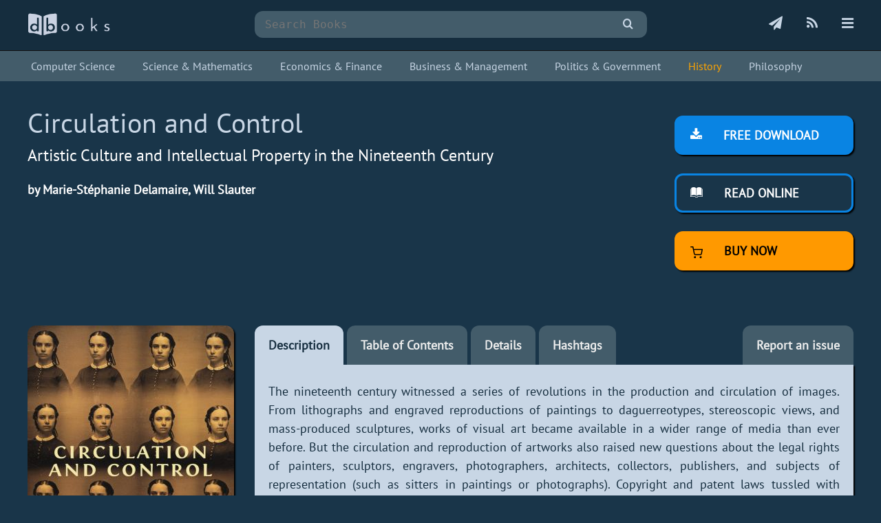

--- FILE ---
content_type: text/html; charset=UTF-8
request_url: https://www.dbooks.org/circulation-and-control-1800641486/
body_size: 16039
content:
<!DOCTYPE html><html lang="en"><head><meta charset="utf-8"><meta name="viewport" content="width=device-width, initial-scale=1"><title>Circulation and Control.pdf - Free download books</title><meta name="description" content="Free download book Circulation and Control, Artistic Culture and Intellectual Property in the Nineteenth Century, Marie-Stéphanie Delamaire, Will Slauter. The nineteenth century w..."><meta name="format-detection" content="telephone=no"><meta http-equiv="X-UA-Compatible" content="IE=edge"><meta property="fb:app_id" content="949968665460103"><meta property="og:site_name" content="dBooks.org"><meta property="og:title" content="Circulation and Control"><meta property="og:description" content="Download Circulation and Control ebook for free"><meta property="og:url" content="https://www.dbooks.org/circulation-and-control-1800641486/"><meta property="og:image" content="https://www.dbooks.org/img/books/1800641486.jpg"><meta name="thumbnail" content="https://www.dbooks.org/img/books/1800641486s.jpg"><link rel="canonical" href="https://www.dbooks.org/circulation-and-control-1800641486/"><link rel="alternate" type="application/rss+xml" title="dBooks.org" href="https://www.dbooks.org/rss.xml"><link rel="icon" type="image/png" sizes="192x192" href="/img/favicon/favicon-192x192.png"><link rel="icon" type="image/png" sizes="32x32" href="/img/favicon/favicon-32x32.png"><link rel="icon" type="image/png" sizes="16x16" href="/img/favicon/favicon-16x16.png"><link rel="apple-touch-icon" sizes="180x180" href="/img/favicon/favicon-180x180.png"><link rel="manifest" href="/manifest.json"><meta name="theme-color" content="#152d3e"><style>@font-face{font-family:'PT Sans';font-style:normal;font-weight:400;font-display:swap;src:local('PT Sans'), local('PTSans-Regular'), url(/scr/fonts/ptsans/ptsans3.woff2) format('woff2');unicode-range:U+0100-024F, U+0259, U+1E00-1EFF, U+2020, U+20A0-20AB, U+20AD-20CF, U+2113, U+2C60-2C7F, U+A720-A7FF}@font-face{font-family:'PT Sans';font-style:normal;font-weight:400;font-display:swap;src:local('PT Sans'), local('PTSans-Regular'), url(/scr/fonts/ptsans/ptsans4.woff2) format('woff2');unicode-range:U+0000-00FF, U+0131, U+0152-0153, U+02BB-02BC, U+02C6, U+02DA, U+02DC, U+2000-206F, U+2074, U+20AC, U+2122, U+2191, U+2193, U+2212, U+2215, U+FEFF, U+FFFD}@font-face{font-family:'icomoon';src:url('/scr/fonts/icomoon/icomoon.eot?cz7pvx');src:url('/scr/fonts/icomoon/icomoon.eot?cz7pvx#iefix') format('embedded-opentype'), url('/scr/fonts/icomoon/icomoon.ttf?cz7pvx') format('truetype'), url('/scr/fonts/icomoon/icomoon.woff?cz7pvx') format('woff'), url('/scr/fonts/icomoon/icomoon.svg?cz7pvx#icomoon') format('svg');font-weight:normal;font-style:normal;font-display:block}[class^="icon-"], [class*=" icon-"]{font-family:'icomoon' !important;font-style:normal;font-weight:normal;font-variant:normal;text-transform:none;line-height:1;-webkit-font-smoothing:antialiased;-moz-osx-font-smoothing:grayscale}.icon-info:before{content:"\e900"}.icon-globe:before{content:"\e901"}.icon-hashtag:before{content:"\e903"}.icon-bars:before{content:"\e904"}.icon-rss:before{content:"\e905"}.icon-search:before{content:"\e906"}.icon-plane:before{content:"\e902"}.icon-mail:before{content:"\e909"}.icon-book:before{content:"\e91f"}.icon-books:before{content:"\e920"}.icon-support:before{content:"\e941"}.icon-back:before{content:"\e967"}.icon-full:before{content:"\e989"}.icon-list:before{content:"\e9b9"}.icon-reading:before{content:"\e907"}.icon-download:before{content:"\e908"}*,::before,::after{box-sizing:border-box}h2{font-size:24px}a:focus,button:focus,input:focus,textarea:focus{outline:none}html{height:100%}body{margin:0;padding:0;background:#193549;font-family:"PT Sans", sans-serif;line-height:1.5;font-size:18px;color:#fff;min-height:100%}header{background:#152d3e;margin-bottom:30px;padding:10px 0;border-bottom:1px solid #111;min-height:74px}main{min-height:calc(100vh - 270px)}footer{margin-top:100px;background:#152d3e;padding:20px 0;border-top:1px solid #000;width:100%}footer a{display:inline-block;margin-right:22px}footer b{font-weight:normal;color:#eee}.right{text-align:right}.main{width:1240px;margin:0 auto;padding:0 20px}.wrap{display:flex;align-items:stretch;flex-wrap:nowrap}.col300{min-width:300px;max-width:300px}.col100{width:100%}.col50{min-width:50px;max-width:50px}.h{display:none}input, textarea{-webkit-appearance:none}.inp{background:#435c6a;border:0;margin:0;padding:10px 15px;border-radius:12px;color:#fff;font-size:16px;font-family:monospace;width:100%}.se.cl{min-height:450px;padding:10px 100px}.se .inp{border-radius:12px 0 0 12px;width:calc(100% - 55px)}.sbm{color:#c8d6e5;background:#435c6a;border:none;cursor:pointer;width:55px;padding:10px 10px;border-top-right-radius:12px;border-bottom-right-radius:12px;font-size:16px;font-family:monospace}.grid{column-gap:30px;column-fill:initial;column-count:4}.grid.m{margin-top:30px;column-count:3}.grid .item{display:inline-block;margin-bottom:20px;text-align:center}.grid .item:hover{opacity:.8}.grid .item .pad{padding:5px 10px 20px 10px}a{color:#c8d6e5;text-decoration:none}a:hover{color:orange}.box{outline:1px dashed #98abb9;outline-offset:-5px;background-color:#152d3e;padding:30px;box-shadow:2px 2px 2px #000}#reader{width:100%;height:100vh;box-shadow:2px 2px 2px #000}.mt30{margin-top:30px}h1, h2, h3,h4{font-weight:normal}h1{font-size:40px;margin:0;color:#c8d6e5}h2{margin:0}h3{color:#ccc;text-align:right;margin:0;margin-top:10px;color:#fff}.box h4{margin-top:0}h4{color:#ccc}.pt40{padding-top:40px}.info4 textarea{min-height:200px}.tabin h3{display:none}.tabin{background:#c8d6e5;color:#152d3e;padding:25px 20px 10px 20px;border-radius:0 0 12px 12px;box-shadow:2px 2px 2px #000;margin-bottom:30px}.img{max-width:100%;border-radius:12px;display:block;box-shadow:2px 2px 2px #000}#menu{height:100%;width:0;position:fixed;z-index:10;top:0;right:0;background-color:#2c3e50;overflow:hidden;padding-top:60px;opacity:0;visibility:hidden;transition:width 500ms, opacity 500ms, visibility 500ms;border-left:2px solid #111}#menu.active{visibility:visible;opacity:1;width:250px}#menu a{white-space:nowrap;padding:8px 8px 8px 32px;text-decoration:none;color:#c8d6e5;display:block}#menu a:hover{color:#0984e3}#menu .btn-close{position:absolute;top:0;right:25px;font-size:36px;margin-left:50px}#overlay{position:fixed;z-index:5;top:0;left:0;background-color:rgba(0,0,0, 0.9);overflow-y:auto;overflow-x:hidden;text-align:center;opacity:0;height:100%;width:100%;display:none}.txt{padding-left:30px}.icon{padding-top:10px;text-align:right}.icon a{color:#c8d6e5;margin-left:30px;font-size:20px}.icon a:hover{color:#fff}#menu i{margin-right:20px}.logo{padding:8px 0 0 0}.se{padding-top:6px;padding-left:30px}.se.m{padding-left:100px;padding-right:100px}.action{padding:20px 0 0 40px}.action i{margin-right:26px}.center{text-align:center}.soc{margin:30px auto 15px auto}.soc svg{width:45px;fill:#fff;margin:0 2px}.soc svg:hover{opacity:.7}.linkedin{background:#0076b5}.pinterest{background:#cb2026}.reddit{background:#ff5500}.facebook{background:#3b5998}.twitter{background:#1da1f2}.google{background:#4285f4}footer .soc{margin:0}.title .soc{margin-top:10px}.title .soc svg{margin:0 10px}footer .soc svg{width:30px;fill:#c8d6e5}.title .soc svg{fill:#c8d6e5}footer .soc a,.title .soc a{margin-right:0}footer .linkedin,footer .pinterest,footer .reddit,footer .facebook,footer .twitter,footer .google,.title .linkedin,.title .pinterest,.title .reddit,.title .facebook,.title .twitter,.title .google{background:#152d3e;border:1px solid #c8d6e5}.btn-buy{background:#FF9900;border:3px solid #FF9900;color:#000;border-radius:12px;width:100%;padding:12px 20px;display:inline-block;text-decoration:none;font-weight:600;transition:0.2s;box-shadow:2px 2px 2px #000;cursor:pointer;font-size:18px;text-transform:uppercase}.btn-down{background:#0984e3;border:3px solid #0984e3;color:#fff;border-radius:12px;width:100%;padding:12px 20px;display:inline-block;text-decoration:none;font-weight:600;transition:0.2s;box-shadow:2px 2px 2px #000;cursor:pointer;font-size:18px;text-transform:uppercase}.btn-buy:hover, .btn-down:hover, .btn-read:hover{transition:0.2s;background:#435c6a;color:#fff}.btn-read{background:none;color:#fff;border:3px solid #0984e3;border-radius:12px;width:100%;padding:12px 20px;display:inline-block;text-decoration:none;font-weight:600;transition:0.2s;box-shadow:2px 2px 2px #000;cursor:pointer;font-size:18px;text-transform:uppercase}.btn-down.m{width:40%;max-width:300px;min-width:200px}.btn-menu, .btn-menu2{background:#435c6a;color:#eee;border-radius:12px 12px 0 0;padding:15px 20px;display:inline-block;text-decoration:none;font-weight:600;margin-right:5px}.btn-menu2{float:right;margin-right:0}.btn-menu.active, .btn-menu:hover, .btn-menu2:hover{background:#c8d6e5;color:#152d3e;transition:0.2s}.tab{display:none}.tab.active{display:block}#t_description{text-align:justify}.chapter1,.chapter2,.chapter3{display:inline-block;width:33%;vertical-align:top}.chapter1,.chapter3{font-weight:bold}.chapter3{text-align:right}.chapter1{width:33%}.chapter2{width:67%}.info1, .info2{width:50%;display:inline-block;vertical-align:middle;vertical-align:top}.info3, .info4{width:30%;display:inline-block;vertical-align:middle;margin-bottom:10px;vertical-align:top}.info4{width:70%}.info1{font-weight:bold}.hashtags{text-align:center}.pagination a,.hashtags a{display:inline-block;margin:10px 0;padding:5px 10px;border:3px solid #0984e3;color:#c8d6e5;border-radius:12px}.pagination a{margin:10px 5px 0 5px}.hashtags a:hover,.pagination a:hover,.pagination a.cur{background:#0984e3;color:#fff}.static{text-align:justify}.static h3{text-align:left;color:#c8d6e5}.static .tabin{border-radius:12px;padding:20px 50px}.tabin a{color:#111}.col200{min-width:200px;max-width:200px}.title{text-align:center;padding:10px 20px;margin-bottom:30px}.title h1{color:#c8d6e5}.title h2{text-transform:uppercase;font-size:30px;color:#eee;letter-spacing:1px}.al{font-size:30px;color:orange}.al:hover{color:#c8d6e5}.mobi2,.vmobi{display:none}@media all and (min-width:1240px){}@media all and (max-width:1250px){.main{width:99%}.rmobi{display:none}.vmobi{display:block}.grid{column-count:3}.grid.m{column-count:2}}@media all and (max-width:1040px){.main{width:99%}.col300{max-width:200px;min-width:200px}.col300.action{max-width:300px;min-width:300px}.mobi1{display:none}.mobi2{display:block}}@media all and (max-width:850px){.col200{max-width:20%;min-width:20%}.chapter1, .chapter2, .chapter3{width:50%;display:block}.grid{column-count:2}.grid.m{column-count:2}footer a{margin-bottom:10px}.se.m{padding-right:0;padding-left:0}}@media all and (max-width:650px){header, .title{margin-bottom:0}.wrap{flex-wrap:wrap}.col300, .col300.action, .col100, .col200, .pagination, .grid .item{max-width:100%;min-width:100%;text-align:center}.col100{margin-bottom:5px}.mobi1{display:block}.mobi2{display:none}body{line-height:1.1}.tabin, .txt{line-height:1.3}.title h1, h1{margin:10px 0;font-size:30px}.title h2, h2{font-size:20px}.col100.txt{text-align:left}.qrcode{display:none}.soc{margin:30px auto}.soc svg{width:40px}.title .soc svg{width:35px}.title .soc svg{margin:0 2px}.action{padding:0}.pagination a{margin:5px}.icon a{margin:0 15px}.se{padding-left:0}.item img, .col200 img, .col300 img{margin:0 auto}.grid.m, .grid{column-count:1}.txt{padding-left:0}footer{margin-top:30px}.rmobi{display:block}.vmobi{display:none}.btn-read, .btn-down, .btn-buy{width:100%;max-width:300px}.btn-menu,.btn-menu2{display:block;float:none;text-align:center;border-radius:12px;margin-bottom:5px;padding:10px 20px}.chapter1, .chapter2, .chapter3, .info1, .info2, .info3, .info4{width:100%;display:block}.info2{margin-bottom:10px}.al{margin-top:20px;font-size:22px;display:block}.mcenter{text-align:center}#t_description{text-align:left}}</style><script async src="https://www.googletagmanager.com/gtag/js?id=UA-192921243-1"></script><script>window.dataLayer = window.dataLayer || []; function gtag(){dataLayer.push(arguments);} gtag('js', new Date()); gtag('config', 'UA-192921243-1');</script></head><body><header style="margin-bottom: 0px;"> <div class="main wrap"> <div class="col300 logo"><a href="https://www.dbooks.org/" title="dBooks.org" rel="home" class="logo1"><img src="/img/logo/dbooks.png" width="120" alt="dBooks"></a></div> <div class="col100 se"> <form action="/search/" method="get" role="search"><input class="inp" name="q" autocomplete="off" placeholder="Search Books" type="search" value="" required><button aria-label="submit" class="sbm" type="submit"><i class="icon-search"></i></button></form> </div> <div class="col300 icon"> <a href="/subscription/" title="Subscribe to Books"><i class="icon-plane"></i></a> <a href="https://www.dbooks.org/rss.xml" title="RSS Feed" rel="noreferrer" target="_blank"><i class="icon-rss"></i></a> <a href="javascript:nav(true)" title="Menu"><i class="icon-bars"></i></a></div> </div> <div id="overlay" onclick="nav(false)"></div> <nav> <div id="menu"> <a href="javascript:nav(false)" class="btn-close">&times;</a> <a href="https://www.dbooks.org/" rel="home" title="dBooks">Home</a> <a href="/search/" rel="search" title="Search Books">Search Books</a> <a href="/add/" title="Submit a Book">Add a Book</a> <a href="/subscription/" title="Subscribe to Books">Subscribe</a> <a href="https://feeds.feedburner.com/dBooksorg" rel="noreferrer" title="RSS Feed" target="_blank">RSS Feed</a> <a href="/api/" title="Books API">Open API</a> <a href="/privacypolicy/" title="Privacy Policy">Privacy Policy</a> <a href="/about/" title="About dBooks">About</a> <a href="https://t.me/dbooks_org" title="Join dBooks Telegram Channel" target="_blank">Telegram Channel</a> <a href="/contact/" title="Contact Us">Contact</a> </div> </nav></header><style>.subject { background: #435c6a; margin-bottom: 30px;
}
.subject a { white-space: nowrap; display: inline-block; margin-right: 30px; padding: 5px; border: 0;
}
.subject a.active { color: orange;
}</style> <div class="subject"><div class="main"><div style="padding: 5px 0;font-size: 16px;"><a href="https://www.dbooks.org/subject/computer-science/" title="Computer Science">Computer Science</a><a href="https://www.dbooks.org/subject/science-and-mathematics/" title="Science and Mathematics">Science & Mathematics</a><a href="https://www.dbooks.org/subject/economics-and-finance/" title="Economics and Finance">Economics & Finance</a><a href="https://www.dbooks.org/subject/business-and-management/" title="Business and Management">Business & Management</a><a href="https://www.dbooks.org/subject/politics-and-government/" title="Politics and Government">Politics & Government</a><a href="https://www.dbooks.org/subject/history/" title="History" class="active">History</a><a href="https://www.dbooks.org/subject/philosophy/" title="Philosophy">Philosophy</a></div></div></div><script>function nav(a) { if (a) { document.getElementById("menu").classList.add('active'); document.getElementById("overlay").style.display = "block"; } else { document.getElementById("menu").classList.remove('active'); document.getElementById("overlay").style.display = "none"; }
}</script><main><div class="main"><div class="wrap"><div class="col100"><h1>Circulation and Control</h1> <h2>Artistic Culture and Intellectual Property in the Nineteenth Century</h2> <p><b>by Marie-Stéphanie Delamaire, Will Slauter</b></p></div><div class="col300 action"><div class="box1"><a href="/d/1800641486-1768360430-76c83b30aef5aa9f/" title="Download PDF" class="btn-down"><i class="icon-download"></i> Free download</a><br><br><a href="/circulation-and-control-1800641486/read/" title="Read- Circulation and Control Online" class="btn-read"><i class="icon-reading"></i> Read online</a><br><br><a href="https://www.amazon.com/dp/180064146X/?tag=dbooks0c-20" title="Buy Now" class="btn-buy" target="_blank" rel="noopener nofollow noreferrer"><img src="/img/buy.svg" width="18" style="margin-right: 26px;vertical-align: middle;"> Buy Now</a><div id="dropbox" style="text-align: center;margin-top:20px;min-height:30px;"></div></div></div></div><div class="wrap mt30"><div class="col300 center"> <img src="/img/books/1800641486s.jpg" alt="Circulation and Control" class="img"><div class="soc"><a href="https://www.facebook.com/dialog/feed?app_id=949968665460103&amp;display=page&amp;caption=Circulation+and+Control&amp;link=https://www.dbooks.org/circulation-and-control-1800641486/&amp;redirect_uri=https://www.dbooks.org/circulation-and-control-1800641486/" title="Share to Facebook" target="_blank" rel="noreferrer"><svg xmlns="http://www.w3.org/2000/svg" xmlns:xlink="http://www.w3.org/1999/xlink" viewBox="0 0 32 32" version="1.1" role="img" class="facebook"><title>Share to Facebook</title><g><path d="M22 5.16c-.406-.054-1.806-.16-3.43-.16-3.4 0-5.733 1.825-5.733 5.17v2.882H9v3.913h3.837V27h4.604V16.965h3.823l.587-3.913h-4.41v-2.5c0-1.123.347-1.903 2.198-1.903H22V5.16z" fill-rule="evenodd"></path></g></svg></a><a href="https://twitter.com/share?url=https://www.dbooks.org/circulation-and-control-1800641486/&amp;text=Circulation+and+Control&amp;via=dbooksorg" title="Share to Twitter" target="_blank" rel="noreferrer"><svg xmlns="http://www.w3.org/2000/svg" xmlns:xlink="http://www.w3.org/1999/xlink" viewBox="0 0 32 32" version="1.1" role="img" class="twitter"><title>Share to Twitter</title><g><path d="M27.996 10.116c-.81.36-1.68.602-2.592.71a4.526 4.526 0 0 0 1.984-2.496 9.037 9.037 0 0 1-2.866 1.095 4.513 4.513 0 0 0-7.69 4.116 12.81 12.81 0 0 1-9.3-4.715 4.49 4.49 0 0 0-.612 2.27 4.51 4.51 0 0 0 2.008 3.755 4.495 4.495 0 0 1-2.044-.564v.057a4.515 4.515 0 0 0 3.62 4.425 4.52 4.52 0 0 1-2.04.077 4.517 4.517 0 0 0 4.217 3.134 9.055 9.055 0 0 1-5.604 1.93A9.18 9.18 0 0 1 6 23.85a12.773 12.773 0 0 0 6.918 2.027c8.3 0 12.84-6.876 12.84-12.84 0-.195-.005-.39-.014-.583a9.172 9.172 0 0 0 2.252-2.336" fill-rule="evenodd"></path></g></svg></a><a href="https://reddit.com/submit?url=https://www.dbooks.org/circulation-and-control-1800641486/&amp;title=Circulation+and+Control" title="Share to Reddit" target="_blank" rel="noreferrer"><svg xmlns="http://www.w3.org/2000/svg" xmlns:xlink="http://www.w3.org/1999/xlink" viewBox="0 0 32 32" version="1.1" role="img" class="reddit"><title>Share to Reddit</title><g><path d="M27 15.5a2.452 2.452 0 0 1-1.338 2.21c.098.38.147.777.147 1.19 0 1.283-.437 2.47-1.308 3.563-.872 1.092-2.06 1.955-3.567 2.588-1.506.634-3.143.95-4.91.95-1.768 0-3.403-.316-4.905-.95-1.502-.632-2.69-1.495-3.56-2.587-.872-1.092-1.308-2.28-1.308-3.562 0-.388.045-.777.135-1.166a2.47 2.47 0 0 1-1.006-.912c-.253-.4-.38-.842-.38-1.322 0-.678.237-1.26.712-1.744a2.334 2.334 0 0 1 1.73-.726c.697 0 1.29.26 1.78.782 1.785-1.258 3.893-1.928 6.324-2.01l1.424-6.467a.42.42 0 0 1 .184-.26.4.4 0 0 1 .32-.063l4.53 1.006c.147-.306.368-.553.662-.74a1.78 1.78 0 0 1 .97-.278c.508 0 .94.18 1.302.54.36.36.54.796.54 1.31 0 .512-.18.95-.54 1.315-.36.364-.794.546-1.302.546-.507 0-.94-.18-1.295-.54a1.793 1.793 0 0 1-.533-1.308l-4.1-.92-1.277 5.86c2.455.074 4.58.736 6.37 1.985a2.315 2.315 0 0 1 1.757-.757c.68 0 1.256.242 1.73.726.476.484.713 1.066.713 1.744zm-16.868 2.47c0 .513.178.95.534 1.315.356.365.787.547 1.295.547.508 0 .942-.182 1.302-.547.36-.364.54-.802.54-1.315 0-.513-.18-.95-.54-1.31-.36-.36-.794-.54-1.3-.54-.5 0-.93.183-1.29.547a1.79 1.79 0 0 0-.54 1.303zm9.944 4.406c.09-.09.135-.2.135-.323a.444.444 0 0 0-.44-.447c-.124 0-.23.042-.32.124-.336.348-.83.605-1.486.77a7.99 7.99 0 0 1-1.964.248 7.99 7.99 0 0 1-1.964-.248c-.655-.165-1.15-.422-1.486-.77a.456.456 0 0 0-.32-.124.414.414 0 0 0-.306.124.41.41 0 0 0-.135.317.45.45 0 0 0 .134.33c.352.355.837.636 1.455.843.617.207 1.118.33 1.503.366a11.6 11.6 0 0 0 1.117.056c.36 0 .733-.02 1.117-.056.385-.037.886-.16 1.504-.366.62-.207 1.104-.488 1.456-.844zm-.037-2.544c.507 0 .938-.182 1.294-.547.356-.364.534-.802.534-1.315 0-.505-.18-.94-.54-1.303a1.75 1.75 0 0 0-1.29-.546c-.506 0-.94.18-1.3.54-.36.36-.54.797-.54 1.31s.18.95.54 1.315c.36.365.794.547 1.3.547z" fill-rule="evenodd"></path></g></svg></a><a href="https://www.linkedin.com/shareArticle?url=https://www.dbooks.org/circulation-and-control-1800641486/&amp;title=Circulation+and+Control" title="Share to LinkedIn" target="_blank" rel="noreferrer"><svg xmlns="http://www.w3.org/2000/svg" xmlns:xlink="http://www.w3.org/1999/xlink" viewBox="0 0 32 32" version="1.1" role="img" class="linkedin"><title>Share to LinkedIn</title><g><path d="M26 25.963h-4.185v-6.55c0-1.56-.027-3.57-2.175-3.57-2.18 0-2.51 1.7-2.51 3.46v6.66h-4.182V12.495h4.012v1.84h.058c.558-1.058 1.924-2.174 3.96-2.174 4.24 0 5.022 2.79 5.022 6.417v7.386zM8.23 10.655a2.426 2.426 0 0 1 0-4.855 2.427 2.427 0 0 1 0 4.855zm-2.098 1.84h4.19v13.468h-4.19V12.495z" fill-rule="evenodd"></path></g></svg></a><a href="https://www.pinterest.com/pin/create/button/?url=https://www.dbooks.org/circulation-and-control-1800641486/&amp;media=https://www.dbooks.org/img/books/1800641486.jpg&amp;description=Circulation+and+Control" title="Share to Pinterest" target="_blank" rel="noreferrer"><svg xmlns="http://www.w3.org/2000/svg" xmlns:xlink="http://www.w3.org/1999/xlink" viewBox="0 0 32 32" version="1.1" role="img" class="pinterest"><title>Share to Pinterest</title><g><path d="M7 13.252c0 1.81.772 4.45 2.895 5.045.074.014.178.04.252.04.49 0 .772-1.27.772-1.63 0-.428-1.174-1.34-1.174-3.123 0-3.705 3.028-6.33 6.947-6.33 3.37 0 5.863 1.782 5.863 5.058 0 2.446-1.054 7.035-4.468 7.035-1.232 0-2.286-.83-2.286-2.018 0-1.742 1.307-3.43 1.307-5.225 0-1.092-.67-1.977-1.916-1.977-1.692 0-2.732 1.77-2.732 3.165 0 .774.104 1.63.476 2.336-.683 2.736-2.08 6.814-2.08 9.633 0 .87.135 1.728.224 2.6l.134.137.207-.07c2.494-3.178 2.405-3.8 3.533-7.96.61 1.077 2.182 1.658 3.43 1.658 5.254 0 7.614-4.77 7.614-9.067C26 7.987 21.755 5 17.094 5 12.017 5 7 8.15 7 13.252z" fill-rule="evenodd"></path></g></svg></a><a href="https://www.google.com/bookmarks/mark?op=edit&amp;bkmk=https://www.dbooks.org/circulation-and-control-1800641486/&amp;title=Circulation+and+Control&amp;labels=free,book,ebook,freebook,openbook" title="Add to Google Bookmarks" target="_blank" rel="noreferrer"><svg xmlns="http://www.w3.org/2000/svg" xmlns:xlink="http://www.w3.org/1999/xlink" viewBox="0 0 32 32" version="1.1" role="img" class="google"><title>Add to Google Bookmarks</title><g><path d="M16.213 13.998H26.72c.157.693.28 1.342.28 2.255C27 22.533 22.7 27 16.224 27 10.03 27 5 22.072 5 16S10.03 5 16.224 5c3.03 0 5.568 1.09 7.51 2.87l-3.188 3.037c-.808-.748-2.223-1.628-4.322-1.628-3.715 0-6.745 3.024-6.745 6.73 0 3.708 3.03 6.733 6.744 6.733 4.3 0 5.882-2.915 6.174-4.642h-6.185V14z" fill-rule="evenodd"></path></g></svg></a></div><style>.telegram {	text-align: center;	margin-bottom: 40px;
}
.telegram h3 {	text-align: center;	margin-bottom: 20px;	margin-top: 0;
}
.btn-down.mini { width: 40%; max-width: 200px; min-width: 200px; padding: 5px 0; text-align: center;
}</style><div class="box telegram"><h3>Subscribe to new books via dBooks.org telegram channel</h3><a href="https://t.me/dbooks_org" title="dBooks" target="_blank" class="btn-down mini">Join</a></div></div><div class="col100 txt"><a href="#description" id="a_description" onclick="return tab('description')" class="btn-menu active" title="Book Description"><span class="mobi1">Description</span><span class="mobi2"><i class="icon-book"></i></span></a><a href="#toc" id="a_toc" onclick="return tab('toc')" class="btn-menu" title="Table of Contents"><span class="mobi1">Table of Contents</span><span class="mobi2"><i class="icon-list"></i></span></a><a href="#details" id="a_details" onclick="return tab('details')" class="btn-menu" title="Book Details"><span class="mobi1">Details</span><span class="mobi2"><i class="icon-info"></i></span></a><a href="#hashtags" id="a_hashtags" onclick="return tab('hashtags')" class="btn-menu" title="Book Hashtags"><span class="mobi1">Hashtags</span><span class="mobi2"><i class="icon-hashtag"></i></span></a><a href="/contact/?report=1800641486" class="btn-menu2" rel="noreferrer" title="Report an issue"><span class="rmobi">Report an issue</span><span class="vmobi"><i class="icon-support"></i></span></a><div class="tabin"><a id="description"></a> <div id="t_description" class="tab active"><h3>Book Description</h3>The nineteenth century witnessed a series of revolutions in the production and circulation of images. From lithographs and engraved reproductions of paintings to daguerreotypes, stereoscopic views, and mass-produced sculptures, works of visual art became available in a wider range of media than ever before. But the circulation and reproduction of artworks also raised new questions about the legal rights of painters, sculptors, engravers, photographers, architects, collectors, publishers, and subjects of representation (such as sitters in paintings or photographs). Copyright and patent laws tussled with informal cultural norms and business strategies as individuals and groups attempted to exert some degree of control over these visual creations.<br /><br />With contributions by art historians, legal scholars, historians of publishing, and specialists of painting, photography, sculpture, and graphic arts, this rich collection of essays explores the relationship between intellectual property laws and the cultural, economic, and technological factors that transformed the pictorial landscape during the nineteenth century.<br /><br />This book will be valuable reading for historians of art and visual culture; legal scholars who work on the history of copyright and patent law; and literary scholars and historians who work in the field of book history. It will also resonate with anyone interested in current debates about the circulation and control of images in our digital age.<p>This open book is licensed under a Creative Commons License (CC BY). You can download Circulation and Control ebook for free in PDF format (41.4 MB).</p></div> <a id="toc"></a><div id="t_toc" class="tab"><h3>Table of Contents</h3><div class="chapter1">Chapter 1</div><div class="chapter2">Law, Culture, and Industry: Toward a History of Intellectual Property for Visual Works in the Long Nineteenth Century</div><div class="clear"></div><div class="chapter1">Part I</div><div class="chapter2">Who Owns What? Images and Copyright Law </div><div class="clear"></div><div class="chapter1">Chapter 2</div><div class="chapter2">The First Copyright Case under the 1735 Engravings Act: The Germination of Visual Copyright?</div><div class="clear"></div><div class="chapter1">Chapter 3</div><div class="chapter2">Who Owns Washington?: Gilbert Stuart and the Battle for Artistic Property in the Early American Republic</div><div class="clear"></div><div class="chapter1">Chapter 4</div><div class="chapter2">The Scope of Artistic Copyright in Nineteenth-Century England</div><div class="clear"></div><div class="chapter1">Chapter 5</div><div class="chapter2">The &#039;Death of Chatterton&#039; Case: Reproductive Engraving, Stereoscopic Photography, and Copyright for Paintings circa 1860</div><div class="clear"></div><div class="chapter1">Chapter 6</div><div class="chapter2">Before an Image Was Worth a Thousand Words: Ben-Hur and Copyright&#039;s Right of Derivatives</div><div class="clear"></div><div class="chapter1">Part II</div><div class="chapter2">Agents of Circulation: Entrepreneurs and Rivals</div><div class="clear"></div><div class="chapter1">Chapter 7</div><div class="chapter2">The Frame Maker/Picture Dealer: A Crucial Intermediary in the Nineteenth-Century American Popular Print Market</div><div class="clear"></div><div class="chapter1">Chapter 8</div><div class="chapter2">Piracy, Copyright, and the Transnational Trade in Illustrations of News in the Mid-Nineteenth Century</div><div class="clear"></div><div class="chapter1">Chapter 9</div><div class="chapter2">(Re)Assembling Reference Books and Recycling Images: The Wood Engravings of the W. and R. Chambers Firm</div><div class="clear"></div><div class="chapter1">Part III</div><div class="chapter2">Navigating Intellectual Property: Architects, Sculptors, and Photographers</div><div class="clear"></div><div class="chapter1">Chapter 10</div><div class="chapter2">Architectural Copyright, Painters and Public Space in Mid-Nineteenth-Century Britain</div><div class="clear"></div><div class="chapter1">Chapter 11</div><div class="chapter2">Nineteenth-Century American Sculpture and United States Design Patents</div><div class="clear"></div><div class="chapter1">Chapter 12</div><div class="chapter2">New or Improved?: American Photography and Patents c. 1840s to 1860s</div><div class="clear"></div><div class="chapter1">Chapter 13</div><div class="chapter2">King Tāwhiao&#039;s Photograph: Copyright, Celebrity, and the Commercial Image in Nineteenth-Century New Zealand</div><div class="clear"></div><div class="chapter1">Chapter 14</div><div class="chapter2">&#039;Photography VS the Press&#039;: Copyright Law and the Rise of the Photographically Illustrated Press</div><div class="clear"></div></div><a id="details"></a><div id="t_details" class="tab"><h3>Book Details</h3><div class="info1">Title</div><div class="info2">Circulation and Control</div><div class="info1">Subject</div><div class="info2">History</div><div class="info1">Publisher</div><div class="info2">Open Book Publishers</div><div class="info1">Published</div><div class="info2">2021</div><div class="info1">Pages</div><div class="info2">544</div><div class="info1">Edition</div><div class="info2">1</div><div class="info1">Language</div><div class="info2">English</div><div class="info1">ISBN13</div><div class="info2">9781800641464</div><div class="info1">ISBN10</div><div class="info2">180064146X</div><div class="info1">ISBN13 Digital</div><div class="info2">9781800641488</div><div class="info1">ISBN10 Digital</div><div class="info2">1800641486</div><div class="info1">PDF Size</div><div class="info2">41.4 MB</div><div class="info1">License</div><div class="info2"><img src="/img/cc/by.png" alt="CC BY" title="CC BY"></div></div> <a id="hashtags"></a><div id="t_hashtags" class="tab hashtags"><h3>Book Hashtags</h3><a href="/hashtags/copyright/" title="#copyright" rel="tag">copyright</a> &emsp;<a href="/hashtags/art/" title="#art" rel="tag">art</a> &emsp;<a href="/hashtags/press/" title="#press" rel="tag">press</a> &emsp;<a href="/hashtags/century/" title="#century" rel="tag">century</a> &emsp;<a href="/hashtags/american/" title="#american" rel="tag">american</a> &emsp;<a href="/hashtags/london/" title="#london" rel="tag">london</a> &emsp;<a href="/hashtags/university/" title="#university" rel="tag">university</a> &emsp;<a href="/hashtags/patent/" title="#patent" rel="tag">patent</a> &emsp;<a href="/hashtags/law/" title="#law" rel="tag">law</a> &emsp;<a href="/hashtags/work/" title="#work" rel="tag">work</a> &emsp;<a href="/hashtags/print/" title="#print" rel="tag">print</a> &emsp;<a href="/hashtags/act/" title="#act" rel="tag">act</a> &emsp;<a href="/hashtags/painting/" title="#painting" rel="tag">painting</a> &emsp;<a href="/hashtags/nineteenth/" title="#nineteenth" rel="tag">nineteenth</a> &emsp;<a href="/hashtags/circulation/" title="#circulation" rel="tag">circulation</a> &emsp;<a href="/hashtags/control/" title="#control" rel="tag">control</a> &emsp;<a href="/hashtags/photography/" title="#photography" rel="tag">photography</a> &emsp;<a href="/hashtags/history/" title="#history" rel="tag">history</a> &emsp;<a href="/hashtags/john/" title="#john" rel="tag">john</a> &emsp;<a href="/hashtags/case/" title="#case" rel="tag">case</a> &emsp;<a href="/hashtags/images/" title="#images" rel="tag">images</a> &emsp;<a href="/hashtags/design/" title="#design" rel="tag">design</a> &emsp;<a href="/hashtags/works/" title="#works" rel="tag">works</a> &emsp;<a href="/hashtags/prints/" title="#prints" rel="tag">prints</a> &emsp;<a href="/hashtags/york/" title="#york" rel="tag">york</a> &emsp;<a href="/hashtags/public/" title="#public" rel="tag">public</a> &emsp;<a href="/hashtags/image/" title="#image" rel="tag">image</a> &emsp;<a href="/hashtags/william/" title="#william" rel="tag">william</a> &emsp;<a href="/hashtags/fig/" title="#fig" rel="tag">fig</a> &emsp;<a href="/hashtags/property/" title="#property" rel="tag">property</a> &emsp;<a href="/hashtags/court/" title="#court" rel="tag">court</a> &emsp;<a href="/hashtags/arts/" title="#arts" rel="tag">arts</a> &emsp;<a href="/hashtags/publishers/" title="#publishers" rel="tag">publishers</a> &emsp;<a href="/hashtags/photographs/" title="#photographs" rel="tag">photographs</a> &emsp;<a href="/hashtags/united/" title="#united" rel="tag">united</a> &emsp;<a href="/hashtags/journal/" title="#journal" rel="tag">journal</a> &emsp;<a href="/hashtags/visual/" title="#visual" rel="tag">visual</a> &emsp;<a href="/hashtags/states/" title="#states" rel="tag">states</a> &emsp;<a href="/hashtags/artists/" title="#artists" rel="tag">artists</a> &emsp;<a href="/hashtags/library/" title="#library" rel="tag">library</a> &emsp;<a href="/hashtags/british/" title="#british" rel="tag">british</a> &emsp;<a href="/hashtags/cambridge/" title="#cambridge" rel="tag">cambridge</a> &emsp;<a href="/hashtags/news/" title="#news" rel="tag">news</a> &emsp;<a href="/hashtags/museum/" title="#museum" rel="tag">museum</a> &emsp;<a href="/hashtags/culture/" title="#culture" rel="tag">culture</a> &emsp;<a href="/hashtags/society/" title="#society" rel="tag">society</a> &emsp;<a href="/hashtags/published/" title="#published" rel="tag">published</a> &emsp;<a href="/hashtags/paintings/" title="#paintings" rel="tag">paintings</a> &emsp;<a href="/hashtags/legal/" title="#legal" rel="tag">legal</a> &emsp;<a href="/hashtags/early/" title="#early" rel="tag">early</a> &emsp;<a href="/hashtags/copy/" title="#copy" rel="tag">copy</a> &emsp;<a href="/hashtags/patents/" title="#patents" rel="tag">patents</a> &emsp;<a href="/hashtags/thomas/" title="#thomas" rel="tag">thomas</a> &emsp;<a href="/hashtags/protection/" title="#protection" rel="tag">protection</a> &emsp;<a href="/hashtags/publishing/" title="#publishing" rel="tag">publishing</a> &emsp;<a href="/hashtags/illustrated/" title="#illustrated" rel="tag">illustrated</a> &emsp;<a href="/hashtags/market/" title="#market" rel="tag">market</a> &emsp;<a href="/hashtags/artistic/" title="#artistic" rel="tag">artistic</a> &emsp;<a href="/hashtags/number/" title="#number" rel="tag">number</a> &emsp;<a href="/hashtags/washington/" title="#washington" rel="tag">washington</a> &emsp;<a href="/hashtags/modern/" title="#modern" rel="tag">modern</a> &emsp;<a href="/hashtags/robinson/" title="#robinson" rel="tag">robinson</a> &emsp;<a href="/hashtags/intellectual/" title="#intellectual" rel="tag">intellectual</a> &emsp;<a href="/hashtags/smith/" title="#smith" rel="tag">smith</a> &emsp;<a href="/hashtags/photograph/" title="#photograph" rel="tag">photograph</a> &emsp;<a href="/hashtags/figure/" title="#figure" rel="tag">figure</a> &emsp;<a href="/hashtags/studio/" title="#studio" rel="tag">studio</a> &emsp;<a href="/hashtags/fine/" title="#fine" rel="tag">fine</a> &emsp;<a href="/hashtags/national/" title="#national" rel="tag">national</a> &emsp;<a href="/hashtags/volume/" title="#volume" rel="tag">volume</a> &emsp;<a href="/hashtags/original/" title="#original" rel="tag">original</a> &emsp;<a href="/hashtags/business/" title="#business" rel="tag">business</a> &emsp;<a href="/hashtags/zealand/" title="#zealand" rel="tag">zealand</a> &emsp;<a href="/hashtags/picture/" title="#picture" rel="tag">picture</a> &emsp;<a href="/hashtags/elizabeth/" title="#elizabeth" rel="tag">elizabeth</a> &emsp;<a href="/hashtags/trade/" title="#trade" rel="tag">trade</a> &emsp;<a href="/hashtags/death/" title="#death" rel="tag">death</a> &emsp;<a href="/hashtags/frame/" title="#frame" rel="tag">frame</a> &emsp;<a href="/hashtags/sold/" title="#sold" rel="tag">sold</a> &emsp;<a href="/hashtags/vol/" title="#vol" rel="tag">vol</a> &emsp;<a href="/hashtags/company/" title="#company" rel="tag">company</a> &emsp;</div><script>function tab(a) { a = a.replace("#", ""); if (!['description', 'toc', 'details', 'hashtags'].includes(a)) {	return false; } var menuElements = document.getElementsByClassName('btn-menu'); for(var i = 0; i < menuElements.length ; i++) { menuElements[i].classList.remove('active'); var id = menuElements[i].getAttribute('id'); id = id.replace("a_", "t_"); document.getElementById(id).classList.remove('active'); } document.getElementById("a_"+a).classList.add('active'); document.getElementById("t_"+a).classList.add('active'); return false; } if (window.location.hash) { tab(window.location.hash); }</script> </div><h3>Related Books</h3><div class="grid m"><div class="item"><a href="/stability-and-control-of-linear-systems-3030024059/" title="Free download Stability and Control of Linear Systems"><img data-src="/img/books/3030024059s.jpg" src="/img/bg.png" class="lazyload img" alt="Stability and Control of Linear Systems"></a><div class="pad"><a href="/stability-and-control-of-linear-systems-3030024059/" title="Free download Stability and Control of Linear Systems">Stability and Control of Linear Systems</a></div><div class="h">This advanced textbook introduces the main concepts and advances in systems and control theory, and highlights the importance of geometric ideas in the context of possible extensions to the more recent developments in nonlinear systems theory. Although inspired by engineering applications, the content is presented within a strong theoretical framew...</div></div><div class="item"><a href="/measurement-and-control-of-charged-particle-beams-366208581x/" title="Free download Measurement and Control of Charged Particle Beams"><img data-src="/img/books/366208581Xs.jpg" src="/img/bg.png" class="lazyload img" alt="Measurement and Control of Charged Particle Beams"></a><div class="pad"><a href="/measurement-and-control-of-charged-particle-beams-366208581x/" title="Free download Measurement and Control of Charged Particle Beams">Measurement and Control of Charged Particle Beams</a></div><div class="h">This advanced textbook and reference is the first comprehensive and systematic review of all methods used for the measurement, correction, and control of the beam dynamics of modern particle accelerators. Based on material presented in several lectures at the US Particle Accelerator School, the text is intended for graduate students starting resear...</div></div><div class="item"><a href="/building-the-infrastructure-for-cloud-security-1430261463/" title="Free download Building the Infrastructure for Cloud Security"><img data-src="/img/books/1430261463s.jpg" src="/img/bg.png" class="lazyload img" alt="Building the Infrastructure for Cloud Security"></a><div class="pad"><a href="/building-the-infrastructure-for-cloud-security-1430261463/" title="Free download Building the Infrastructure for Cloud Security">Building the Infrastructure for Cloud Security</a></div><div class="h">For cloud users and providers alike, security is an everyday concern, yet there are very few books covering cloud security as a main subject. This book will help address this information gap from an Information Technology solution and usage-centric view of cloud infrastructure security. The book highlights the fundamental technology components nece...</div></div><div class="item"><a href="/project-management-1936323990/" title="Free download Project Management"><img data-src="/img/books/1936323990s.jpg" src="/img/bg.png" class="lazyload img" alt="Project Management"></a><div class="pad"><a href="/project-management-1936323990/" title="Free download Project Management">Project Management</a></div><div class="h">The world has become more complicated with the introduction and development of new technologies and methods, and novel risks such as Covid-19 pandemic. Competition has been tougher than it used to be. Organizations strive to keep up with the changes in the internal and external environment. In the light of unprecedented changes, project managers mu...</div></div><div class="item"><a href="/prevention-and-control-of-infections-in-hospitals-3319999214/" title="Free download Prevention and Control of Infections in Hospitals"><img data-src="/img/books/3319999214s.jpg" src="/img/bg.png" class="lazyload img" alt="Prevention and Control of Infections in Hospitals"></a><div class="pad"><a href="/prevention-and-control-of-infections-in-hospitals-3319999214/" title="Free download Prevention and Control of Infections in Hospitals">Prevention and Control of Infections in Hospitals</a></div><div class="h">This volume offers extensive information on preventive and infection surveillance procedures, routines and policies adapted to the optimal infection control level needed to tackle today&#039;s microbes in hospital practice. It especially focuses on preventive measures for serious hospital infections. Each chapter includes a practical section that a...</div></div><div class="item"><a href="/social-theory-of-fear-0230112633/" title="Free download Social Theory of Fear"><img data-src="/img/books/0230112633s.jpg" src="/img/bg.png" class="lazyload img" alt="Social Theory of Fear"></a><div class="pad"><a href="/social-theory-of-fear-0230112633/" title="Free download Social Theory of Fear">Social Theory of Fear</a></div><div class="h">In the current crisis of the capitalist world system, elites promote fear of crime and terrorism to keep and expand their privileges and control the masses. This book offers an analysis of the crisis and strategies for rebellion....</div></div></div><script>!function(a,b){var c=b(a,a.document,Date);a.lazySizes=c,"object"==typeof module&&module.exports&&(module.exports=c)}("undefined"!=typeof window?window:{},function(a,b,c){"use strict";var d,e;if(function(){var b,c={lazyClass:"lazyload",loadedClass:"lazyloaded",loadingClass:"lazyloading",preloadClass:"lazypreload",errorClass:"lazyerror",autosizesClass:"lazyautosizes",srcAttr:"data-src",srcsetAttr:"data-srcset",sizesAttr:"data-sizes",minSize:40,customMedia:{},init:!0,expFactor:1.5,hFac:.8,loadMode:2,loadHidden:!0,ricTimeout:0,throttleDelay:125};e=a.lazySizesConfig||a.lazysizesConfig||{};for(b in c)b in e||(e[b]=c[b])}(),!b||!b.getElementsByClassName)return{init:function(){},cfg:e,noSupport:!0};var f=b.documentElement,g=a.HTMLPictureElement,h="addEventListener",i="getAttribute",j=a[h].bind(a),k=a.setTimeout,l=a.requestAnimationFrame||k,m=a.requestIdleCallback,n=/^picture$/i,o=["load","error","lazyincluded","_lazyloaded"],p={},q=Array.prototype.forEach,r=function(a,b){return p[b]||(p[b]=new RegExp("(\\s|^)"+b+"(\\s|$)")),p[b].test(a[i]("class")||"")&&p[b]},s=function(a,b){r(a,b)||a.setAttribute("class",(a[i]("class")||"").trim()+" "+b)},t=function(a,b){var c;(c=r(a,b))&&a.setAttribute("class",(a[i]("class")||"").replace(c," "))},u=function(a,b,c){var d=c?h:"removeEventListener";c&&u(a,b),o.forEach(function(c){a[d](c,b)})},v=function(a,c,e,f,g){var h=b.createEvent("Event");return e||(e={}),e.instance=d,h.initEvent(c,!f,!g),h.detail=e,a.dispatchEvent(h),h},w=function(b,c){var d;!g&&(d=a.picturefill||e.pf)?(c&&c.src&&!b[i]("srcset")&&b.setAttribute("srcset",c.src),d({reevaluate:!0,elements:[b]})):c&&c.src&&(b.src=c.src)},x=function(a,b){return(getComputedStyle(a,null)||{})[b]},y=function(a,b,c){for(c=c||a.offsetWidth;c<e.minSize&&b&&!a._lazysizesWidth;)c=b.offsetWidth,b=b.parentNode;return c},z=function(){var a,c,d=[],e=[],f=d,g=function(){var b=f;for(f=d.length?e:d,a=!0,c=!1;b.length;)b.shift()();a=!1},h=function(d,e){a&&!e?d.apply(this,arguments):(f.push(d),c||(c=!0,(b.hidden?k:l)(g)))};return h._lsFlush=g,h}(),A=function(a,b){return b?function(){z(a)}:function(){var b=this,c=arguments;z(function(){a.apply(b,c)})}},B=function(a){var b,d=0,f=e.throttleDelay,g=e.ricTimeout,h=function(){b=!1,d=c.now(),a()},i=m&&g>49?function(){m(h,{timeout:g}),g!==e.ricTimeout&&(g=e.ricTimeout)}:A(function(){k(h)},!0);return function(a){var e;(a=!0===a)&&(g=33),b||(b=!0,e=f-(c.now()-d),e<0&&(e=0),a||e<9?i():k(i,e))}},C=function(a){var b,d,e=99,f=function(){b=null,a()},g=function(){var a=c.now()-d;a<e?k(g,e-a):(m||f)(f)};return function(){d=c.now(),b||(b=k(g,e))}},D=function(){var g,m,o,p,y,D,F,G,H,I,J,K,L=/^img$/i,M=/^iframe$/i,N="onscroll"in a&&!/(gle|ing)bot/.test(navigator.userAgent),O=0,P=0,Q=0,R=-1,S=function(a){Q--,(!a||Q<0||!a.target)&&(Q=0)},T=function(a){return null==K&&(K="hidden"==x(b.body,"visibility")),K||!("hidden"==x(a.parentNode,"visibility")&&"hidden"==x(a,"visibility"))},U=function(a,c){var d,e=a,g=T(a);for(G-=c,J+=c,H-=c,I+=c;g&&(e=e.offsetParent)&&e!=b.body&&e!=f;)(g=(x(e,"opacity")||1)>0)&&"visible"!=x(e,"overflow")&&(d=e.getBoundingClientRect(),g=I>d.left&&H<d.right&&J>d.top-1&&G<d.bottom+1);return g},V=function(){var a,c,h,j,k,l,n,o,q,r,s,t,u=d.elements;if((p=e.loadMode)&&Q<8&&(a=u.length)){for(c=0,R++;c<a;c++)if(u[c]&&!u[c]._lazyRace)if(!N||d.prematureUnveil&&d.prematureUnveil(u[c]))ba(u[c]);else if((o=u[c][i]("data-expand"))&&(l=1*o)||(l=P),r||(r=!e.expand||e.expand<1?f.clientHeight>500&&f.clientWidth>500?500:370:e.expand,d._defEx=r,s=r*e.expFactor,t=e.hFac,K=null,P<s&&Q<1&&R>2&&p>2&&!b.hidden?(P=s,R=0):P=p>1&&R>1&&Q<6?r:O),q!==l&&(D=innerWidth+l*t,F=innerHeight+l,n=-1*l,q=l),h=u[c].getBoundingClientRect(),(J=h.bottom)>=n&&(G=h.top)<=F&&(I=h.right)>=n*t&&(H=h.left)<=D&&(J||I||H||G)&&(e.loadHidden||T(u[c]))&&(m&&Q<3&&!o&&(p<3||R<4)||U(u[c],l))){if(ba(u[c]),k=!0,Q>9)break}else!k&&m&&!j&&Q<4&&R<4&&p>2&&(g[0]||e.preloadAfterLoad)&&(g[0]||!o&&(J||I||H||G||"auto"!=u[c][i](e.sizesAttr)))&&(j=g[0]||u[c]);j&&!k&&ba(j)}},W=B(V),X=function(a){var b=a.target;if(b._lazyCache)return void delete b._lazyCache;S(a),s(b,e.loadedClass),t(b,e.loadingClass),u(b,Z),v(b,"lazyloaded")},Y=A(X),Z=function(a){Y({target:a.target})},$=function(a,b){try{a.contentWindow.location.replace(b)}catch(c){a.src=b}},_=function(a){var b,c=a[i](e.srcsetAttr);(b=e.customMedia[a[i]("data-media")||a[i]("media")])&&a.setAttribute("media",b),c&&a.setAttribute("srcset",c)},aa=A(function(a,b,c,d,f){var g,h,j,l,m,p;(m=v(a,"lazybeforeunveil",b)).defaultPrevented||(d&&(c?s(a,e.autosizesClass):a.setAttribute("sizes",d)),h=a[i](e.srcsetAttr),g=a[i](e.srcAttr),f&&(j=a.parentNode,l=j&&n.test(j.nodeName||"")),p=b.firesLoad||"src"in a&&(h||g||l),m={target:a},s(a,e.loadingClass),p&&(clearTimeout(o),o=k(S,2500),u(a,Z,!0)),l&&q.call(j.getElementsByTagName("source"),_),h?a.setAttribute("srcset",h):g&&!l&&(M.test(a.nodeName)?$(a,g):a.src=g),f&&(h||l)&&w(a,{src:g})),a._lazyRace&&delete a._lazyRace,t(a,e.lazyClass),z(function(){var b=a.complete&&a.naturalWidth>1;p&&!b||(b&&s(a,"ls-is-cached"),X(m),a._lazyCache=!0,k(function(){"_lazyCache"in a&&delete a._lazyCache},9)),"lazy"==a.loading&&Q--},!0)}),ba=function(a){if(!a._lazyRace){var b,c=L.test(a.nodeName),d=c&&(a[i](e.sizesAttr)||a[i]("sizes")),f="auto"==d;(!f&&m||!c||!a[i]("src")&&!a.srcset||a.complete||r(a,e.errorClass)||!r(a,e.lazyClass))&&(b=v(a,"lazyunveilread").detail,f&&E.updateElem(a,!0,a.offsetWidth),a._lazyRace=!0,Q++,aa(a,b,f,d,c))}},ca=C(function(){e.loadMode=3,W()}),da=function(){3==e.loadMode&&(e.loadMode=2),ca()},ea=function(){if(!m){if(c.now()-y<999)return void k(ea,999);m=!0,e.loadMode=3,W(),j("scroll",da,!0)}};return{_:function(){y=c.now(),d.elements=b.getElementsByClassName(e.lazyClass),g=b.getElementsByClassName(e.lazyClass+" "+e.preloadClass),j("scroll",W,!0),j("resize",W,!0),j("pageshow",function(a){if(a.persisted){var c=b.querySelectorAll("."+e.loadingClass);c.length&&c.forEach&&l(function(){c.forEach(function(a){a.complete&&ba(a)})})}}),a.MutationObserver?new MutationObserver(W).observe(f,{childList:!0,subtree:!0,attributes:!0}):(f[h]("DOMNodeInserted",W,!0),f[h]("DOMAttrModified",W,!0),setInterval(W,999)),j("hashchange",W,!0),["focus","mouseover","click","load","transitionend","animationend"].forEach(function(a){b[h](a,W,!0)}),/d$|^c/.test(b.readyState)?ea():(j("load",ea),b[h]("DOMContentLoaded",W),k(ea,2e4)),d.elements.length?(V(),z._lsFlush()):W()},checkElems:W,unveil:ba,_aLSL:da}}(),E=function(){var a,c=A(function(a,b,c,d){var e,f,g;if(a._lazysizesWidth=d,d+="px",a.setAttribute("sizes",d),n.test(b.nodeName||""))for(e=b.getElementsByTagName("source"),f=0,g=e.length;f<g;f++)e[f].setAttribute("sizes",d);c.detail.dataAttr||w(a,c.detail)}),d=function(a,b,d){var e,f=a.parentNode;f&&(d=y(a,f,d),e=v(a,"lazybeforesizes",{width:d,dataAttr:!!b}),e.defaultPrevented||(d=e.detail.width)&&d!==a._lazysizesWidth&&c(a,f,e,d))},f=function(){var b,c=a.length;if(c)for(b=0;b<c;b++)d(a[b])},g=C(f);return{_:function(){a=b.getElementsByClassName(e.autosizesClass),j("resize",g)},checkElems:g,updateElem:d}}(),F=function(){!F.i&&b.getElementsByClassName&&(F.i=!0,E._(),D._())};return k(function(){e.init&&F()}),d={cfg:e,autoSizer:E,loader:D,init:F,uP:w,aC:s,rC:t,hC:r,fire:v,gW:y,rAF:z}});</script></div> </div></div><script type="application/ld+json">[{
"@context": "http://schema.org",
"@type": "BreadcrumbList",
"itemListElement": [ { "@type": "ListItem", "position": 1, "item": { "@id": "https://www.dbooks.org", "name": "dBooks" } }, { "@type": "ListItem", "position": 2, "item": { "@id": "https://www.dbooks.org/circulation-and-control-1800641486/", "name": "Social Theory of Fear" } }
]
}]</script></main><footer> <div class="main wrap"><script type="text/javascript" src="https://www.dropbox.com/static/api/2/dropins.js" id="dropboxjs" data-app-key="s508ey7sjzse3mh" async></script><script>var options = { files: [ {'url': 'https://www.dbooks.org/d/1800641486-1768360430-76c83b30aef5aa9f/', 'filename': 'Circulation and Control.pdf'}, ], success: function () {}, progress: function (progress) {}, cancel: function () {}, error: function (errorMessage) {}
};
function dropboxbtn() { var button = Dropbox.createSaveButton(options); document.getElementById("dropbox").appendChild(button);
};
window.addEventListener('load', dropboxbtn, false);</script> <div class="col100"><nav><a href="https://www.dbooks.org/" title="dBooks" rel="home">Home</a> <a href="/add/" title="Submit a Book">Add a Book</a> <a href="/api/" title="Books API">API</a> <a href="https://www.dbooks.org/rss.xml" title="RSS Feed" target="_blank">RSS</a> <a href="https://it-ebooks.dev/" title="IT eBooks" target="_blank">IT eBooks</a> <a href="/privacypolicy/" title="Privacy Policy">Privacy Policy</a> <a href="/about/" title="About dBooks">About</a> <a href="/contact/" title="Contact Us">Contact</a></nav> <br><div class="center1"><small><b>dBooks.org &copy; 2020-2026</b></small></div></div><div class="col300 right"> <div class="soc"><a href="https://www.facebook.com/dialog/feed?app_id=949968665460103&amp;display=page&amp;caption=Circulation+and+Control&amp;link=https://www.dbooks.org/circulation-and-control-1800641486/&amp;redirect_uri=https://www.dbooks.org/circulation-and-control-1800641486/" title="Share to Facebook" target="_blank" rel="noreferrer"><svg xmlns="http://www.w3.org/2000/svg" xmlns:xlink="http://www.w3.org/1999/xlink" viewBox="0 0 32 32" version="1.1" role="img" class="facebook"><title>Share to Facebook</title><g><path d="M22 5.16c-.406-.054-1.806-.16-3.43-.16-3.4 0-5.733 1.825-5.733 5.17v2.882H9v3.913h3.837V27h4.604V16.965h3.823l.587-3.913h-4.41v-2.5c0-1.123.347-1.903 2.198-1.903H22V5.16z" fill-rule="evenodd"></path></g></svg></a><a href="https://twitter.com/share?url=https://www.dbooks.org/circulation-and-control-1800641486/&amp;text=Circulation+and+Control&amp;via=dbooksorg" title="Share to Twitter" target="_blank" rel="noreferrer"><svg xmlns="http://www.w3.org/2000/svg" xmlns:xlink="http://www.w3.org/1999/xlink" viewBox="0 0 32 32" version="1.1" role="img" class="twitter"><title>Share to Twitter</title><g><path d="M27.996 10.116c-.81.36-1.68.602-2.592.71a4.526 4.526 0 0 0 1.984-2.496 9.037 9.037 0 0 1-2.866 1.095 4.513 4.513 0 0 0-7.69 4.116 12.81 12.81 0 0 1-9.3-4.715 4.49 4.49 0 0 0-.612 2.27 4.51 4.51 0 0 0 2.008 3.755 4.495 4.495 0 0 1-2.044-.564v.057a4.515 4.515 0 0 0 3.62 4.425 4.52 4.52 0 0 1-2.04.077 4.517 4.517 0 0 0 4.217 3.134 9.055 9.055 0 0 1-5.604 1.93A9.18 9.18 0 0 1 6 23.85a12.773 12.773 0 0 0 6.918 2.027c8.3 0 12.84-6.876 12.84-12.84 0-.195-.005-.39-.014-.583a9.172 9.172 0 0 0 2.252-2.336" fill-rule="evenodd"></path></g></svg></a><a href="https://reddit.com/submit?url=https://www.dbooks.org/circulation-and-control-1800641486/&amp;title=Circulation+and+Control" title="Share to Reddit" target="_blank" rel="noreferrer"><svg xmlns="http://www.w3.org/2000/svg" xmlns:xlink="http://www.w3.org/1999/xlink" viewBox="0 0 32 32" version="1.1" role="img" class="reddit"><title>Share to Reddit</title><g><path d="M27 15.5a2.452 2.452 0 0 1-1.338 2.21c.098.38.147.777.147 1.19 0 1.283-.437 2.47-1.308 3.563-.872 1.092-2.06 1.955-3.567 2.588-1.506.634-3.143.95-4.91.95-1.768 0-3.403-.316-4.905-.95-1.502-.632-2.69-1.495-3.56-2.587-.872-1.092-1.308-2.28-1.308-3.562 0-.388.045-.777.135-1.166a2.47 2.47 0 0 1-1.006-.912c-.253-.4-.38-.842-.38-1.322 0-.678.237-1.26.712-1.744a2.334 2.334 0 0 1 1.73-.726c.697 0 1.29.26 1.78.782 1.785-1.258 3.893-1.928 6.324-2.01l1.424-6.467a.42.42 0 0 1 .184-.26.4.4 0 0 1 .32-.063l4.53 1.006c.147-.306.368-.553.662-.74a1.78 1.78 0 0 1 .97-.278c.508 0 .94.18 1.302.54.36.36.54.796.54 1.31 0 .512-.18.95-.54 1.315-.36.364-.794.546-1.302.546-.507 0-.94-.18-1.295-.54a1.793 1.793 0 0 1-.533-1.308l-4.1-.92-1.277 5.86c2.455.074 4.58.736 6.37 1.985a2.315 2.315 0 0 1 1.757-.757c.68 0 1.256.242 1.73.726.476.484.713 1.066.713 1.744zm-16.868 2.47c0 .513.178.95.534 1.315.356.365.787.547 1.295.547.508 0 .942-.182 1.302-.547.36-.364.54-.802.54-1.315 0-.513-.18-.95-.54-1.31-.36-.36-.794-.54-1.3-.54-.5 0-.93.183-1.29.547a1.79 1.79 0 0 0-.54 1.303zm9.944 4.406c.09-.09.135-.2.135-.323a.444.444 0 0 0-.44-.447c-.124 0-.23.042-.32.124-.336.348-.83.605-1.486.77a7.99 7.99 0 0 1-1.964.248 7.99 7.99 0 0 1-1.964-.248c-.655-.165-1.15-.422-1.486-.77a.456.456 0 0 0-.32-.124.414.414 0 0 0-.306.124.41.41 0 0 0-.135.317.45.45 0 0 0 .134.33c.352.355.837.636 1.455.843.617.207 1.118.33 1.503.366a11.6 11.6 0 0 0 1.117.056c.36 0 .733-.02 1.117-.056.385-.037.886-.16 1.504-.366.62-.207 1.104-.488 1.456-.844zm-.037-2.544c.507 0 .938-.182 1.294-.547.356-.364.534-.802.534-1.315 0-.505-.18-.94-.54-1.303a1.75 1.75 0 0 0-1.29-.546c-.506 0-.94.18-1.3.54-.36.36-.54.797-.54 1.31s.18.95.54 1.315c.36.365.794.547 1.3.547z" fill-rule="evenodd"></path></g></svg></a><a href="https://www.linkedin.com/shareArticle?url=https://www.dbooks.org/circulation-and-control-1800641486/&amp;title=Circulation+and+Control" title="Share to LinkedIn" target="_blank" rel="noreferrer"><svg xmlns="http://www.w3.org/2000/svg" xmlns:xlink="http://www.w3.org/1999/xlink" viewBox="0 0 32 32" version="1.1" role="img" class="linkedin"><title>Share to LinkedIn</title><g><path d="M26 25.963h-4.185v-6.55c0-1.56-.027-3.57-2.175-3.57-2.18 0-2.51 1.7-2.51 3.46v6.66h-4.182V12.495h4.012v1.84h.058c.558-1.058 1.924-2.174 3.96-2.174 4.24 0 5.022 2.79 5.022 6.417v7.386zM8.23 10.655a2.426 2.426 0 0 1 0-4.855 2.427 2.427 0 0 1 0 4.855zm-2.098 1.84h4.19v13.468h-4.19V12.495z" fill-rule="evenodd"></path></g></svg></a><a href="https://www.pinterest.com/pin/create/button/?url=https://www.dbooks.org/circulation-and-control-1800641486/&amp;media=https://www.dbooks.org/img/books/1800641486.jpg&amp;description=Circulation+and+Control" title="Share to Pinterest" target="_blank" rel="noreferrer"><svg xmlns="http://www.w3.org/2000/svg" xmlns:xlink="http://www.w3.org/1999/xlink" viewBox="0 0 32 32" version="1.1" role="img" class="pinterest"><title>Share to Pinterest</title><g><path d="M7 13.252c0 1.81.772 4.45 2.895 5.045.074.014.178.04.252.04.49 0 .772-1.27.772-1.63 0-.428-1.174-1.34-1.174-3.123 0-3.705 3.028-6.33 6.947-6.33 3.37 0 5.863 1.782 5.863 5.058 0 2.446-1.054 7.035-4.468 7.035-1.232 0-2.286-.83-2.286-2.018 0-1.742 1.307-3.43 1.307-5.225 0-1.092-.67-1.977-1.916-1.977-1.692 0-2.732 1.77-2.732 3.165 0 .774.104 1.63.476 2.336-.683 2.736-2.08 6.814-2.08 9.633 0 .87.135 1.728.224 2.6l.134.137.207-.07c2.494-3.178 2.405-3.8 3.533-7.96.61 1.077 2.182 1.658 3.43 1.658 5.254 0 7.614-4.77 7.614-9.067C26 7.987 21.755 5 17.094 5 12.017 5 7 8.15 7 13.252z" fill-rule="evenodd"></path></g></svg></a><a href="https://www.google.com/bookmarks/mark?op=edit&amp;bkmk=https://www.dbooks.org/circulation-and-control-1800641486/&amp;title=Circulation+and+Control&amp;labels=free,book,ebook,freebook,openbook" title="Add to Google Bookmarks" target="_blank" rel="noreferrer"><svg xmlns="http://www.w3.org/2000/svg" xmlns:xlink="http://www.w3.org/1999/xlink" viewBox="0 0 32 32" version="1.1" role="img" class="google"><title>Add to Google Bookmarks</title><g><path d="M16.213 13.998H26.72c.157.693.28 1.342.28 2.255C27 22.533 22.7 27 16.224 27 10.03 27 5 22.072 5 16S10.03 5 16.224 5c3.03 0 5.568 1.09 7.51 2.87l-3.188 3.037c-.808-.748-2.223-1.628-4.322-1.628-3.715 0-6.745 3.024-6.745 6.73 0 3.708 3.03 6.733 6.744 6.733 4.3 0 5.882-2.915 6.174-4.642h-6.185V14z" fill-rule="evenodd"></path></g></svg></a></div> </div> </div></footer><script>var sc_project=12218570; var sc_invisible=1; var sc_security="a141c5be";</script><script src="https://www.statcounter.com/counter/counter.js" async></script><script defer src="https://static.cloudflareinsights.com/beacon.min.js/vcd15cbe7772f49c399c6a5babf22c1241717689176015" integrity="sha512-ZpsOmlRQV6y907TI0dKBHq9Md29nnaEIPlkf84rnaERnq6zvWvPUqr2ft8M1aS28oN72PdrCzSjY4U6VaAw1EQ==" data-cf-beacon='{"version":"2024.11.0","token":"aab53acde2ad40289f614ab6bdc20b0b","r":1,"server_timing":{"name":{"cfCacheStatus":true,"cfEdge":true,"cfExtPri":true,"cfL4":true,"cfOrigin":true,"cfSpeedBrain":true},"location_startswith":null}}' crossorigin="anonymous"></script>
</body></html>